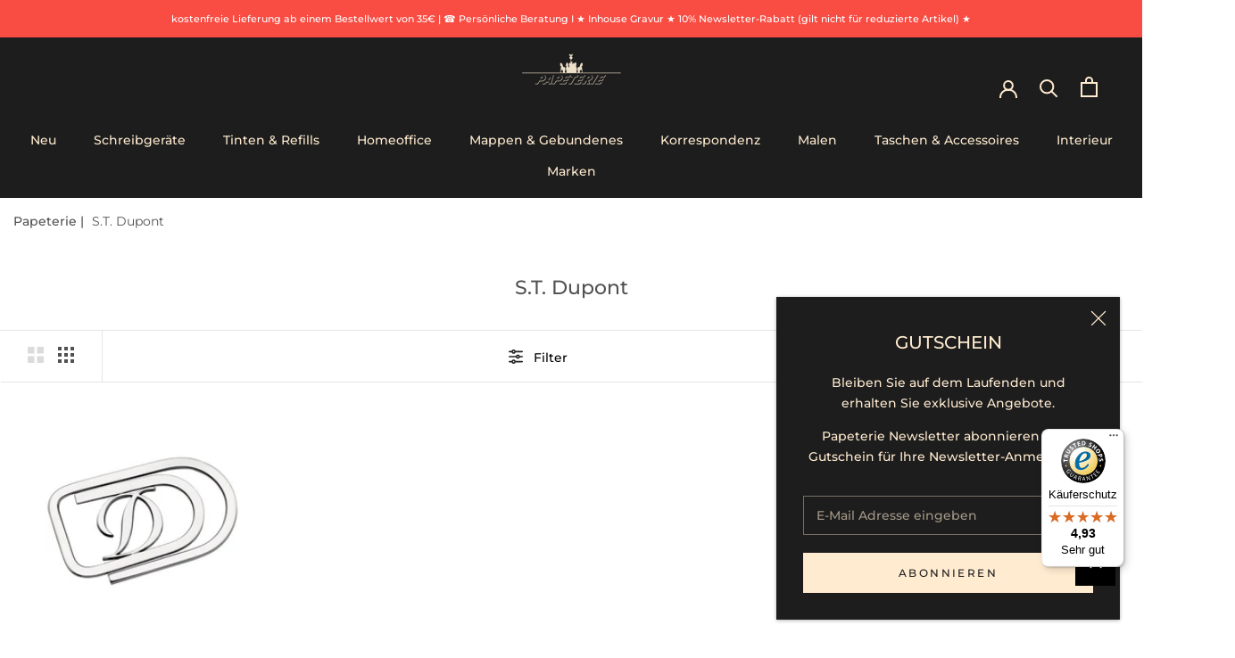

--- FILE ---
content_type: text/javascript; charset=utf-8
request_url: https://services.mybcapps.com/bc-sf-filter/filter?t=1768967575336&_=pf&shop=papeterie-berlin.myshopify.com&page=1&limit=48&sort=best-selling&display=grid&collection_scope=269184696381&tag=&product_available=false&variant_available=false&build_filter_tree=true&check_cache=true&sid=d96a3426-219b-45af-8b36-b3331d996d3c&callback=BoostPFSFilterCallback&event_type=init
body_size: 2672
content:
/**/ typeof BoostPFSFilterCallback === 'function' && BoostPFSFilterCallback({"total_product":1,"total_collection":0,"total_page":0,"from_cache":false,"products":[{"body_html":" Nur für Herren! Für die Damen viel zu reduziert und unpraktisch, für den Herrn ein elegantes und funktionales Accessoire, um Geldscheine geschmackvoll zusammenzuhalten. ","skus":["003005"],"available":false,"created_at":"2022-02-05T11:05:22Z","review_count":0,"variants":[{"merged_options":["title:Default Title"],"inventory_quantity":0,"image":null,"original_merged_options":["title:Default Title"],"compare_at_price":null,"inventory_management":"shopify","available":false,"weight":0,"title":"Default Title","inventory_policy":"deny","weight_unit":"kg","price":"365.00","id":39711456723005,"sku":"003005","barcode":"3597390117489"}],"media":[],"title":"Geldscheinklammer mit Palladium-Finish","price_min":365,"images_info":[{"src":"https://cdn.shopify.com/s/files/1/0559/9405/6765/products/003005_STDU_Geldklammer_palladiert_VS01_0c6e8de5-fa15-4628-9034-41ef75ab2a12.jpg?v=1648502974","width":384,"alt":"003005_STDU_Geldklammer_palladiert_VS01","id":21149830348861,"position":1,"height":384}],"review_ratings":0,"template_suffix":"","updated_at":"2026-01-09T15:02:53Z","collections":[{"template_suffix":null,"handle":"s-t-dupont","id":269189709885,"sort_value":"1","title":"S.T. Dupont"},{"template_suffix":"pap-category-all-products","handle":"taschen-accessoires-alle-produkte","id":269176373309,"sort_value":"3","title":"PAP TA Accessoires"},{"template_suffix":"pap-category-all-products","handle":"taschen-accessoires-alle-marken","id":269176537149,"sort_value":"3d","title":"PAP TA Alle Marken entdecken"},{"template_suffix":"pap-category-all-products","handle":"taschen-accessoires-geldscheinklammern","id":269185253437,"sort_value":"0c","title":"PAP TA Geldscheinklammern"},{"template_suffix":"pap-hn-markenuebersicht","handle":"marken","id":269177290813,"sort_value":"ffu","title":"Marken"},{"template_suffix":"pap-category-all-products","handle":"s-t-dupont-taschen-accessoires","id":269184696381,"sort_value":"0c","title":"PAP TA S.T. Dupont"},{"template_suffix":"pap-category-all-products","handle":"taschen-accessoires","id":269176242237,"sort_value":"3h","title":"Taschen & Accessoires"},{"template_suffix":"","handle":"vollpreis-produkte","id":668106916182,"sort_value":"aro","title":"Vollpreis-Produkte"}],"vendor":"S.T. Dupont","percent_sale_min":0,"best_selling_rank":999999,"html":{"theme_id":0,"value":""},"id":6708844593213,"published_at":"2022-02-05T11:05:22Z","rio_ratings":[],"images":{"1":"https://cdn.shopify.com/s/files/1/0559/9405/6765/products/003005_STDU_Geldklammer_palladiert_VS01_0c6e8de5-fa15-4628-9034-41ef75ab2a12.jpg?v=1648502974"},"options_with_values":[{"original_name":"title","values":[{"image":null,"title":"Default Title"}],"name":"title","label":"Title","position":1}],"handle":"geldscheinklammer-mit-palladium-finish","compare_at_price_min":null,"barcodes":["3597390117489"],"tags":["filterFarbe-Silber","Geldscheinklammer","Marken","PAP TA Accessoires","PAP TA Alle Marken entdecken","PAP TA Geldscheinklammern","PAP TA S.T. Dupont","Rhodiniert","S.T. Dupont","Sonstige","Taschen & Accessoires"],"published_scope":"global","metafields":[],"product_type":"Geldklammer","locations":[],"position":null,"compare_at_price_max":null,"product_category":null,"price_max":365}],"event_type":"init","filter":{"options":[{"filterType":"vendor","label":"Marke","tooltip":null,"filterOptionId":"pf_v_marke","position":0,"selectType":"multiple","status":"active","valueType":"all","displayType":"list","manualValues":null,"removeTextFilterValues":"","replaceTextFilterValues":null,"excludedValues":[],"values":[{"key":"S.T. Dupont","doc_count":1}]},{"filterType":"product_type","label":"Produktart","tooltip":null,"filterOptionId":"pf_pt_produktart","position":1,"selectType":"multiple","status":"active","valueType":"all","displayType":"list","manualValues":null,"removeTextFilterValues":"","replaceTextFilterValues":null,"excludedValues":[],"values":[{"key":"Geldklammer","doc_count":1}]},{"filterType":"price","label":"Preis","isCollapseMobile":false,"isCollapsePC":false,"tooltip":null,"displayAllValuesInUppercaseForm":false,"showSearchBoxFilterMobile":false,"showSearchBoxFilterPC":false,"showMoreType":"scrollbar","sortManualValues":false,"sortType":"key-asc","filterOptionId":"pf_p_preis","position":3,"status":"active","displayType":"range","sliderRange":4,"sliderStep":1,"sliderDelimiter":"","hideTextBoxes":false,"manualValues":null,"excludePriceFromValue":false,"shortenPipsRange":true,"values":{"max":365,"min":365}},{"filterType":"stock","label":"Verfügbarkeit","isCollapseMobile":false,"isCollapsePC":false,"tooltip":null,"displayAllValuesInUppercaseForm":false,"showSearchBoxFilterMobile":false,"showSearchBoxFilterPC":false,"showMoreType":"scrollbar","sortManualValues":false,"sortType":"key-asc","filterOptionId":"pf_st_verfugbarkeit","position":4,"status":"active","manualValues":[],"displayType":"list","values":[]},{"filterType":"opt_strickstarke_fineliner","label":"Strickstärke Fineliner","isCollapseMobile":false,"isCollapsePC":false,"tooltip":null,"displayAllValuesInUppercaseForm":false,"showSearchBoxFilterMobile":false,"showSearchBoxFilterPC":false,"showMoreType":"scrollbar","sortManualValues":false,"sortType":"key-asc","filterOptionId":"pf_opt_strickstarke_fineliner","position":5,"selectType":"single","status":"disabled","valueType":"all","displayType":"list","swatchStyle":"circle-grid","manualValues":[],"removeTextFilterValues":"","replaceTextFilterValues":null,"excludedValues":[]},{"filterType":"opt_feder","label":"Federstärke","isCollapseMobile":false,"isCollapsePC":false,"tooltip":null,"displayAllValuesInUppercaseForm":false,"showSearchBoxFilterMobile":false,"showSearchBoxFilterPC":false,"showMoreType":"scrollbar","sortManualValues":false,"sortType":"key-asc","filterOptionId":"pf_opt_feder","position":6,"selectType":"single","status":"disabled","valueType":"all","displayType":"list","swatchStyle":"circle-grid","manualValues":[],"removeTextFilterValues":"","replaceTextFilterValues":null,"excludedValues":[]},{"filterType":"opt_hartegrad","label":"Härtegrad","isCollapseMobile":false,"isCollapsePC":false,"tooltip":null,"displayAllValuesInUppercaseForm":false,"showSearchBoxFilterMobile":false,"showSearchBoxFilterPC":false,"showMoreType":"scrollbar","sortManualValues":false,"sortType":"key-asc","filterOptionId":"pf_opt_hartegrad","position":8,"selectType":"single","status":"disabled","valueType":"all","displayType":"list","swatchStyle":"circle-grid","manualValues":[],"removeTextFilterValues":"","replaceTextFilterValues":null,"excludedValues":[]},{"filterType":"tag","label":"Abfüllung","isCollapseMobile":false,"isCollapsePC":false,"tooltip":null,"displayAllValuesInUppercaseForm":false,"showSearchBoxFilterMobile":false,"showSearchBoxFilterPC":false,"showMoreType":"scrollbar","sortManualValues":false,"sortType":"key-asc","filterOptionId":"pf_t_abfullung","position":9,"selectType":"multiple","status":"disabled","valueType":"specific","displayType":"list","swatchStyle":"circle-grid","manualValues":["filter_Patronen","filter_Tintenfässchen"],"prefix":"filter_","removeTextFilterValues":"","replaceTextFilterValues":null,"excludedValues":null},{"filterType":"tag","label":"Kollektion Malen & Graphit","isCollapseMobile":false,"isCollapsePC":false,"tooltip":null,"displayAllValuesInUppercaseForm":false,"showSearchBoxFilterMobile":false,"showSearchBoxFilterPC":false,"showMoreType":"scrollbar","sortManualValues":false,"sortType":"key-asc","filterOptionId":"pf_t_kollektion_malen_graphit","position":15,"selectType":"single","status":"disabled","valueType":"specific","displayType":"list","swatchStyle":"circle-grid","manualValues":["CdA Graphit Line","CdA Nespresso","CdA Technograph®","LY 3plus","CdA Fibralo Brush®","CdA Acrylic","CdA Art by Caran d'Ache","CdA Back to School","CdA Fancolor","CdA Fibralo®","CdA Gouache","CdA Grafwood®","CdA Luminance 6901®","CdA Museum Aquarelle®","CdA Neocolor I®","CdA Neocolor II®","CdA Neopastel®","CdA Pablo","CdA Pastel Pencil","CdA Prismalo®","CdA Supracolor Soft Aquarelle®","CdA Technalo + Technalo RGB®","FC Pitt"],"prefix":null,"removeTextFilterValues":"","replaceTextFilterValues":null,"excludedValues":null},{"filterType":"tag","label":"Lineatur","isCollapseMobile":false,"isCollapsePC":false,"tooltip":null,"displayAllValuesInUppercaseForm":false,"showSearchBoxFilterMobile":false,"showSearchBoxFilterPC":false,"showMoreType":"scrollbar","sortManualValues":false,"sortType":"key-asc","filterOptionId":"pf_t_lineatur","position":21,"selectType":"single","status":"disabled","valueType":"specific","displayType":"list","swatchStyle":"circle-grid","manualValues":["Blanko","Liniert","Kariert","Punktiert"],"prefix":null,"removeTextFilterValues":"","replaceTextFilterValues":null,"excludedValues":null},{"filterType":"tag","label":"Set","isCollapseMobile":false,"isCollapsePC":false,"tooltip":null,"displayAllValuesInUppercaseForm":false,"showSearchBoxFilterMobile":false,"showSearchBoxFilterPC":false,"showMoreType":"scrollbar","sortManualValues":false,"sortType":"key-asc","filterOptionId":"pf_t_set","position":22,"selectType":"single","status":"disabled","valueType":"specific","displayType":"list","swatchStyle":"circle-grid","manualValues":["mit Block","mit Lederetui","mit Notizbuch","mit Schreibgerät"],"prefix":null,"removeTextFilterValues":"","replaceTextFilterValues":null,"excludedValues":null},{"filterType":"tag","label":"Layout","isCollapseMobile":false,"isCollapsePC":false,"tooltip":null,"displayAllValuesInUppercaseForm":false,"showSearchBoxFilterMobile":false,"showSearchBoxFilterPC":false,"showMoreType":"scrollbar","sortManualValues":false,"sortType":"key-asc","filterOptionId":"pf_t_layout","position":24,"selectType":"single","status":"disabled","valueType":"specific","displayType":"list","swatchStyle":"circle-grid","manualValues":["Jahresplaner","Monatkalender","Tageskalender","Wochenkalender"],"prefix":null,"removeTextFilterValues":"","replaceTextFilterValues":null,"excludedValues":null},{"filterType":"tag","label":"Material Feder","isCollapseMobile":false,"isCollapsePC":false,"tooltip":null,"displayAllValuesInUppercaseForm":false,"showSearchBoxFilterMobile":false,"showSearchBoxFilterPC":false,"showMoreType":"scrollbar","sortManualValues":false,"sortType":"key-asc","filterOptionId":"pf_t_material_feder","position":27,"selectType":"single","status":"disabled","valueType":"specific","displayType":"list","swatchStyle":"circle-grid","manualValues":["Gold","Stahl"],"prefix":null,"removeTextFilterValues":"","replaceTextFilterValues":null,"excludedValues":null},{"filterType":"tag","label":"Sortiment Malen & Graphit","isCollapseMobile":false,"isCollapsePC":false,"tooltip":null,"displayAllValuesInUppercaseForm":false,"showSearchBoxFilterMobile":false,"showSearchBoxFilterPC":false,"showMoreType":"scrollbar","sortManualValues":false,"sortType":"key-asc","filterOptionId":"pf_t_sortiment_malen_graphit","position":29,"selectType":"single","status":"disabled","valueType":"specific","displayType":"list","swatchStyle":"circle-grid","manualValues":["4er","6er","8er","10er","11er","12er","13er","14er","15er","16er","18er","20er","24er","30er","40er","48er","60er","76er","80er","84er","96er","100er","120er","Einzeln"],"prefix":null,"removeTextFilterValues":"","replaceTextFilterValues":null,"excludedValues":null},{"filterType":"tag","label":"Layout Kalender","isCollapseMobile":false,"isCollapsePC":false,"tooltip":null,"displayAllValuesInUppercaseForm":false,"showSearchBoxFilterMobile":false,"showSearchBoxFilterPC":false,"showMoreType":"scrollbar","sortManualValues":false,"sortType":"key-asc","filterOptionId":"pf_t_layout_kalender","position":28,"selectType":"multiple","status":"active","valueType":"specific","displayType":"list","swatchStyle":"circle-grid","manualValues":["filterLayout-Jahresplaner","filterLayout-Monatsplaner","filterLayout-Wochenplaner","filterLayout-Tagesplaner"],"prefix":"filterLayout\\-","removeTextFilterValues":"","replaceTextFilterValues":null,"excludedValues":null,"values":[]},{"filterType":"tag","label":"Einheit","isCollapseMobile":true,"isCollapsePC":true,"tooltip":null,"displayAllValuesInUppercaseForm":true,"showSearchBoxFilterMobile":false,"showSearchBoxFilterPC":false,"showMoreType":"scrollbar","sortManualValues":false,"sortType":"key-asc","filterOptionId":"pf_t_einheit","position":21,"selectType":"multiple","status":"active","valueType":"all","displayType":"list","swatchStyle":"circle-grid","manualValues":null,"prefix":"filterEinheit\\-","useAndCondition":true,"removeTextFilterValues":"","replaceTextFilterValues":null,"excludedValues":[],"values":[]},{"filterType":"tag","label":"Farbe","isCollapseMobile":true,"isCollapsePC":true,"tooltip":null,"displayAllValuesInUppercaseForm":false,"showSearchBoxFilterMobile":false,"showSearchBoxFilterPC":true,"showMoreType":"scrollbar","sortManualValues":false,"sortType":"key-asc","filterOptionId":"pf_t_farbe","position":21,"selectType":"single","status":"active","valueType":"all","displayType":"swatch","swatchStyle":"circle-list","manualValues":null,"prefix":"filterFarbe\\-","useAndCondition":true,"removeTextFilterValues":"","replaceTextFilterValues":null,"excludedValues":[],"values":[{"key":"filterFarbe-Silber","doc_count":1}]}],"filterId":"NuOyit29L"},"bundles":[],"meta":{"rid":"32cd2e15-27f8-4c96-be06-06914431ac3d","currency":"EUR","money_format_with_currency":"{{amount_with_comma_separator}} €","money_format":"{{amount_with_comma_separator}} €","affected_by_merchandising":false,"affected_by_performance_ranking":false,"affected_by_search_personalization":false}});